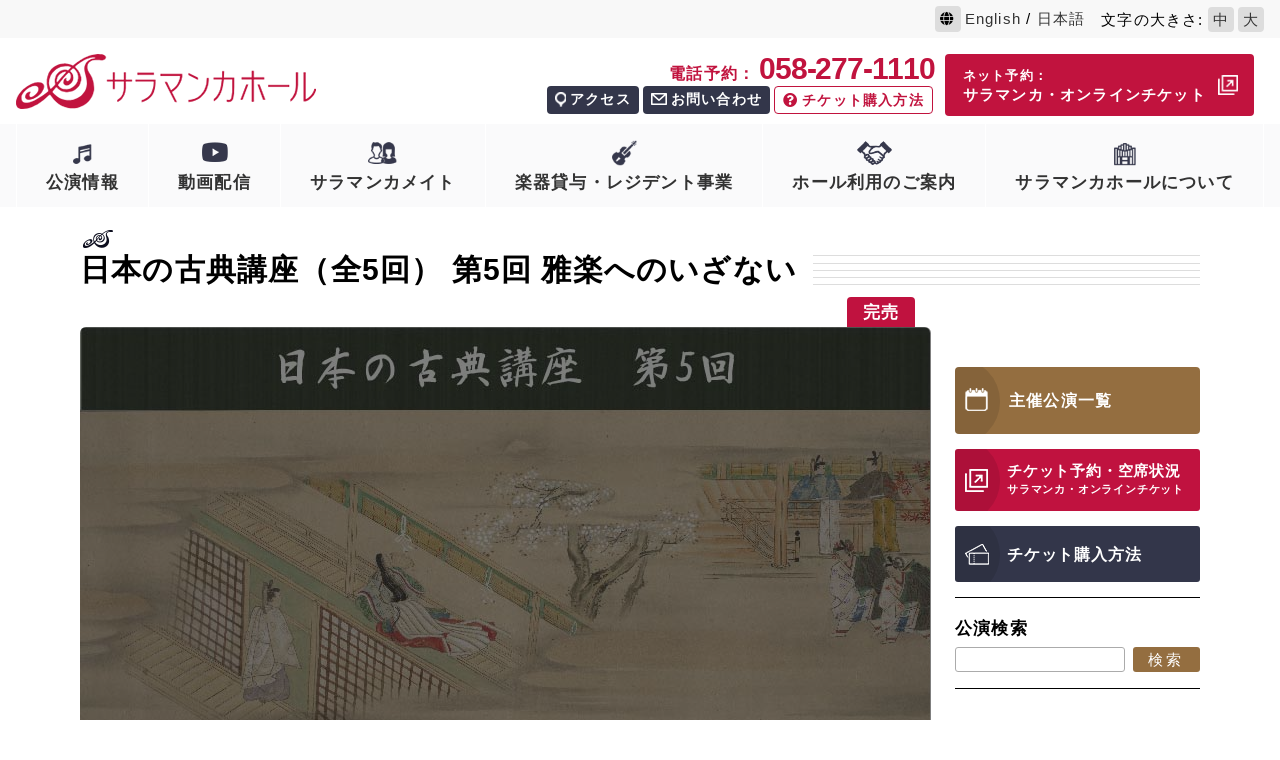

--- FILE ---
content_type: text/html; charset=UTF-8
request_url: https://salamanca.gifu-fureai.jp/5371/
body_size: 11000
content:
<!DOCTYPE html>
<!--[if lt IE 7]><html class="no-js lt-ie9 lt-ie8 lt-ie7" lang="ja"><![endif]-->
<!--[if IE 7]><html class="no-js lt-ie9 lt-ie8" lang="ja"><![endif]-->
<!--[if IE 8]><html class="no-js lt-ie9" lang="ja"><![endif]-->
<!--[if gt IE 8]><!-->
<html class="no-js" lang="ja"><!--<![endif]-->

<head>
  <meta charset="UTF-8">
  <meta http-equiv="X-UA-Compatible" content="IE=edge,chrome=1">
  <script>
    if (navigator.userAgent.match(/(iPhone|Android.*Mobile)/)) {
      document.write('<meta name="viewport" content="width=device-width,initial-scale=1.0,minimum-scale=1.0,maximum-scale=2.0,user-scalable=1">');
    } else {
      document.write('<meta name="viewport" content="width=1300,maximum-scale=2.0,user-scalable=1">');
    };
  </script>
  <!-- <meta name="viewport" content="width=device-width,initial-scale=1.0,minimum-scale=1.0,maximum-scale=1.0,user-scalable=0"> -->
  <meta name="format-detection" content="telephone=no">
  <meta name="google-site-verification" content="PSzCyKm2zWP5S-Ef57sjhpZ2xKfDFrRohtsP6gsBtCs" />
      <title>日本の古典講座（全5回） 第5回 雅楽へのいざない ｜サラマンカホール シリーズ日本の古典, 雅楽, 音楽講座</title>
      <meta name='robots' content='index, follow, max-image-preview:large, max-snippet:-1, max-video-preview:-1' />

	<!-- This site is optimized with the Yoast SEO plugin v19.8 - https://yoast.com/wordpress/plugins/seo/ -->
	<link rel="canonical" href="https://salamanca.gifu-fureai.jp/5371/" />
	<meta property="og:locale" content="ja_JP" />
	<meta property="og:type" content="article" />
	<meta property="og:title" content="日本の古典講座（全5回） 第5回 雅楽へのいざない ｜サラマンカホール シリーズ日本の古典, 雅楽, 音楽講座" />
	<meta property="og:description" content="会場／サラマンカホール 定員／30 名 講師／東野珠実(笙) 主催／サラマンカホール ご来場の皆様へ新型コロナウイルス感染症対策へのご協力のお願い 会場内では常時マスクを着用してください。マスク未着用の方はご入場いただけ [&hellip;]" />
	<meta property="og:url" content="https://salamanca.gifu-fureai.jp/5371/" />
	<meta property="og:site_name" content="サラマンカホール" />
	<meta property="article:published_time" content="2020-03-26T02:51:07+00:00" />
	<meta property="article:modified_time" content="2021-02-08T08:19:04+00:00" />
	<meta property="og:image" content="https://salamanca.gifu-fureai.jp/wp/wp-content/uploads/2020/03/850x510-20201003-nippon_no_koten_kouza-05.jpg" />
	<meta property="og:image:width" content="850" />
	<meta property="og:image:height" content="510" />
	<meta property="og:image:type" content="image/jpeg" />
	<meta name="author" content="サラマンカホール 小島" />
	<script type="application/ld+json" class="yoast-schema-graph">{"@context":"https://schema.org","@graph":[{"@type":"WebPage","@id":"https://salamanca.gifu-fureai.jp/5371/","url":"https://salamanca.gifu-fureai.jp/5371/","name":"日本の古典講座（全5回） 第5回 雅楽へのいざない ｜サラマンカホール シリーズ日本の古典, 雅楽, 音楽講座","isPartOf":{"@id":"https://salamanca.gifu-fureai.jp/#website"},"primaryImageOfPage":{"@id":"https://salamanca.gifu-fureai.jp/5371/#primaryimage"},"image":{"@id":"https://salamanca.gifu-fureai.jp/5371/#primaryimage"},"thumbnailUrl":"/wp/wp-content/uploads/2020/03/850x510-20201003-nippon_no_koten_kouza-05.jpg","datePublished":"2020-03-26T02:51:07+00:00","dateModified":"2021-02-08T08:19:04+00:00","author":{"@id":"https://salamanca.gifu-fureai.jp/#/schema/person/8ab03e16ccf22392418ea16053b9b1fc"},"breadcrumb":{"@id":"https://salamanca.gifu-fureai.jp/5371/#breadcrumb"},"inLanguage":"ja","potentialAction":[{"@type":"ReadAction","target":["https://salamanca.gifu-fureai.jp/5371/"]}]},{"@type":"ImageObject","inLanguage":"ja","@id":"https://salamanca.gifu-fureai.jp/5371/#primaryimage","url":"/wp/wp-content/uploads/2020/03/850x510-20201003-nippon_no_koten_kouza-05.jpg","contentUrl":"/wp/wp-content/uploads/2020/03/850x510-20201003-nippon_no_koten_kouza-05.jpg","width":850,"height":510},{"@type":"BreadcrumbList","@id":"https://salamanca.gifu-fureai.jp/5371/#breadcrumb","itemListElement":[{"@type":"ListItem","position":1,"name":"ホーム","item":"https://salamanca.gifu-fureai.jp/"},{"@type":"ListItem","position":2,"name":"日本の古典講座（全5回） 第5回 雅楽へのいざない"}]},{"@type":"WebSite","@id":"https://salamanca.gifu-fureai.jp/#website","url":"https://salamanca.gifu-fureai.jp/","name":"サラマンカホール","description":"","potentialAction":[{"@type":"SearchAction","target":{"@type":"EntryPoint","urlTemplate":"https://salamanca.gifu-fureai.jp/?s={search_term_string}"},"query-input":"required name=search_term_string"}],"inLanguage":"ja"},{"@type":"Person","@id":"https://salamanca.gifu-fureai.jp/#/schema/person/8ab03e16ccf22392418ea16053b9b1fc","name":"サラマンカホール 小島","image":{"@type":"ImageObject","inLanguage":"ja","@id":"https://salamanca.gifu-fureai.jp/#/schema/person/image/","url":"https://secure.gravatar.com/avatar/290aac54769b22848ef4c2ed84c7e4b9?s=96&d=mm&r=g","contentUrl":"https://secure.gravatar.com/avatar/290aac54769b22848ef4c2ed84c7e4b9?s=96&d=mm&r=g","caption":"サラマンカホール 小島"}}]}</script>
	<!-- / Yoast SEO plugin. -->


<link rel='dns-prefetch' href='//s.w.org' />
<link rel='stylesheet' id='sbi_styles-css'  href='https://salamanca.gifu-fureai.jp/wp/wp-content/plugins/instagram-feed/css/sbi-styles.min.css?ver=6.8.0' type='text/css' media='all' />
<link rel='stylesheet' id='wp-block-library-css'  href='https://salamanca.gifu-fureai.jp/wp/wp-includes/css/dist/block-library/style.min.css?ver=6.0.11' type='text/css' media='all' />
<style id='global-styles-inline-css' type='text/css'>
body{--wp--preset--color--black: #000000;--wp--preset--color--cyan-bluish-gray: #abb8c3;--wp--preset--color--white: #ffffff;--wp--preset--color--pale-pink: #f78da7;--wp--preset--color--vivid-red: #cf2e2e;--wp--preset--color--luminous-vivid-orange: #ff6900;--wp--preset--color--luminous-vivid-amber: #fcb900;--wp--preset--color--light-green-cyan: #7bdcb5;--wp--preset--color--vivid-green-cyan: #00d084;--wp--preset--color--pale-cyan-blue: #8ed1fc;--wp--preset--color--vivid-cyan-blue: #0693e3;--wp--preset--color--vivid-purple: #9b51e0;--wp--preset--gradient--vivid-cyan-blue-to-vivid-purple: linear-gradient(135deg,rgba(6,147,227,1) 0%,rgb(155,81,224) 100%);--wp--preset--gradient--light-green-cyan-to-vivid-green-cyan: linear-gradient(135deg,rgb(122,220,180) 0%,rgb(0,208,130) 100%);--wp--preset--gradient--luminous-vivid-amber-to-luminous-vivid-orange: linear-gradient(135deg,rgba(252,185,0,1) 0%,rgba(255,105,0,1) 100%);--wp--preset--gradient--luminous-vivid-orange-to-vivid-red: linear-gradient(135deg,rgba(255,105,0,1) 0%,rgb(207,46,46) 100%);--wp--preset--gradient--very-light-gray-to-cyan-bluish-gray: linear-gradient(135deg,rgb(238,238,238) 0%,rgb(169,184,195) 100%);--wp--preset--gradient--cool-to-warm-spectrum: linear-gradient(135deg,rgb(74,234,220) 0%,rgb(151,120,209) 20%,rgb(207,42,186) 40%,rgb(238,44,130) 60%,rgb(251,105,98) 80%,rgb(254,248,76) 100%);--wp--preset--gradient--blush-light-purple: linear-gradient(135deg,rgb(255,206,236) 0%,rgb(152,150,240) 100%);--wp--preset--gradient--blush-bordeaux: linear-gradient(135deg,rgb(254,205,165) 0%,rgb(254,45,45) 50%,rgb(107,0,62) 100%);--wp--preset--gradient--luminous-dusk: linear-gradient(135deg,rgb(255,203,112) 0%,rgb(199,81,192) 50%,rgb(65,88,208) 100%);--wp--preset--gradient--pale-ocean: linear-gradient(135deg,rgb(255,245,203) 0%,rgb(182,227,212) 50%,rgb(51,167,181) 100%);--wp--preset--gradient--electric-grass: linear-gradient(135deg,rgb(202,248,128) 0%,rgb(113,206,126) 100%);--wp--preset--gradient--midnight: linear-gradient(135deg,rgb(2,3,129) 0%,rgb(40,116,252) 100%);--wp--preset--duotone--dark-grayscale: url('#wp-duotone-dark-grayscale');--wp--preset--duotone--grayscale: url('#wp-duotone-grayscale');--wp--preset--duotone--purple-yellow: url('#wp-duotone-purple-yellow');--wp--preset--duotone--blue-red: url('#wp-duotone-blue-red');--wp--preset--duotone--midnight: url('#wp-duotone-midnight');--wp--preset--duotone--magenta-yellow: url('#wp-duotone-magenta-yellow');--wp--preset--duotone--purple-green: url('#wp-duotone-purple-green');--wp--preset--duotone--blue-orange: url('#wp-duotone-blue-orange');--wp--preset--font-size--small: 13px;--wp--preset--font-size--medium: 20px;--wp--preset--font-size--large: 36px;--wp--preset--font-size--x-large: 42px;}.has-black-color{color: var(--wp--preset--color--black) !important;}.has-cyan-bluish-gray-color{color: var(--wp--preset--color--cyan-bluish-gray) !important;}.has-white-color{color: var(--wp--preset--color--white) !important;}.has-pale-pink-color{color: var(--wp--preset--color--pale-pink) !important;}.has-vivid-red-color{color: var(--wp--preset--color--vivid-red) !important;}.has-luminous-vivid-orange-color{color: var(--wp--preset--color--luminous-vivid-orange) !important;}.has-luminous-vivid-amber-color{color: var(--wp--preset--color--luminous-vivid-amber) !important;}.has-light-green-cyan-color{color: var(--wp--preset--color--light-green-cyan) !important;}.has-vivid-green-cyan-color{color: var(--wp--preset--color--vivid-green-cyan) !important;}.has-pale-cyan-blue-color{color: var(--wp--preset--color--pale-cyan-blue) !important;}.has-vivid-cyan-blue-color{color: var(--wp--preset--color--vivid-cyan-blue) !important;}.has-vivid-purple-color{color: var(--wp--preset--color--vivid-purple) !important;}.has-black-background-color{background-color: var(--wp--preset--color--black) !important;}.has-cyan-bluish-gray-background-color{background-color: var(--wp--preset--color--cyan-bluish-gray) !important;}.has-white-background-color{background-color: var(--wp--preset--color--white) !important;}.has-pale-pink-background-color{background-color: var(--wp--preset--color--pale-pink) !important;}.has-vivid-red-background-color{background-color: var(--wp--preset--color--vivid-red) !important;}.has-luminous-vivid-orange-background-color{background-color: var(--wp--preset--color--luminous-vivid-orange) !important;}.has-luminous-vivid-amber-background-color{background-color: var(--wp--preset--color--luminous-vivid-amber) !important;}.has-light-green-cyan-background-color{background-color: var(--wp--preset--color--light-green-cyan) !important;}.has-vivid-green-cyan-background-color{background-color: var(--wp--preset--color--vivid-green-cyan) !important;}.has-pale-cyan-blue-background-color{background-color: var(--wp--preset--color--pale-cyan-blue) !important;}.has-vivid-cyan-blue-background-color{background-color: var(--wp--preset--color--vivid-cyan-blue) !important;}.has-vivid-purple-background-color{background-color: var(--wp--preset--color--vivid-purple) !important;}.has-black-border-color{border-color: var(--wp--preset--color--black) !important;}.has-cyan-bluish-gray-border-color{border-color: var(--wp--preset--color--cyan-bluish-gray) !important;}.has-white-border-color{border-color: var(--wp--preset--color--white) !important;}.has-pale-pink-border-color{border-color: var(--wp--preset--color--pale-pink) !important;}.has-vivid-red-border-color{border-color: var(--wp--preset--color--vivid-red) !important;}.has-luminous-vivid-orange-border-color{border-color: var(--wp--preset--color--luminous-vivid-orange) !important;}.has-luminous-vivid-amber-border-color{border-color: var(--wp--preset--color--luminous-vivid-amber) !important;}.has-light-green-cyan-border-color{border-color: var(--wp--preset--color--light-green-cyan) !important;}.has-vivid-green-cyan-border-color{border-color: var(--wp--preset--color--vivid-green-cyan) !important;}.has-pale-cyan-blue-border-color{border-color: var(--wp--preset--color--pale-cyan-blue) !important;}.has-vivid-cyan-blue-border-color{border-color: var(--wp--preset--color--vivid-cyan-blue) !important;}.has-vivid-purple-border-color{border-color: var(--wp--preset--color--vivid-purple) !important;}.has-vivid-cyan-blue-to-vivid-purple-gradient-background{background: var(--wp--preset--gradient--vivid-cyan-blue-to-vivid-purple) !important;}.has-light-green-cyan-to-vivid-green-cyan-gradient-background{background: var(--wp--preset--gradient--light-green-cyan-to-vivid-green-cyan) !important;}.has-luminous-vivid-amber-to-luminous-vivid-orange-gradient-background{background: var(--wp--preset--gradient--luminous-vivid-amber-to-luminous-vivid-orange) !important;}.has-luminous-vivid-orange-to-vivid-red-gradient-background{background: var(--wp--preset--gradient--luminous-vivid-orange-to-vivid-red) !important;}.has-very-light-gray-to-cyan-bluish-gray-gradient-background{background: var(--wp--preset--gradient--very-light-gray-to-cyan-bluish-gray) !important;}.has-cool-to-warm-spectrum-gradient-background{background: var(--wp--preset--gradient--cool-to-warm-spectrum) !important;}.has-blush-light-purple-gradient-background{background: var(--wp--preset--gradient--blush-light-purple) !important;}.has-blush-bordeaux-gradient-background{background: var(--wp--preset--gradient--blush-bordeaux) !important;}.has-luminous-dusk-gradient-background{background: var(--wp--preset--gradient--luminous-dusk) !important;}.has-pale-ocean-gradient-background{background: var(--wp--preset--gradient--pale-ocean) !important;}.has-electric-grass-gradient-background{background: var(--wp--preset--gradient--electric-grass) !important;}.has-midnight-gradient-background{background: var(--wp--preset--gradient--midnight) !important;}.has-small-font-size{font-size: var(--wp--preset--font-size--small) !important;}.has-medium-font-size{font-size: var(--wp--preset--font-size--medium) !important;}.has-large-font-size{font-size: var(--wp--preset--font-size--large) !important;}.has-x-large-font-size{font-size: var(--wp--preset--font-size--x-large) !important;}
</style>
<link rel='stylesheet' id='catcalendarajax_css-css'  href='https://salamanca.gifu-fureai.jp/wp/wp-content/plugins/cat_calendar_ajax/cat_calendar_ajax.css?ver=6.0.11' type='text/css' media='all' />
  <script type="text/javascript" >
    function add_id(){
      $get_text = $('#cat_calendar caption').text()
      ym_arr = $get_text.split("月");
      ym = ym_arr[0].split("年");
      $('.calendar-post').each(function(){
        $t_id = $('.t-id',this).text();
        $img_src = $('.img-src',this).text();
        $('.i-date',this).each(function(){
          $i_y = $('.i-y',this).text();
          $i_m = $('.i-m',this).text();
          $i_d = $('.i-d',this).text();
          $permalink = $('.permalink',this).text();
          $type = $('.post_type',this).text();
          if(ym[0] == $i_y && ym[1] == $i_m){
            $('#cat_calendar td').each(function(){
              $this_day = $(this).text();
              if($this_day == $i_d){
                $(this).attr('data-img',$img_src);
                $(this).attr('data-id','id-'+$t_id);
                $(this).prepend('<a href="'+$permalink+'" class="event-link"></a>');
                if($type == 'main'){
                  $(this).addClass('id-'+$t_id+' event-post event-day');
                }else{
                  $(this).addClass('id-'+$t_id+' event-post other-event-day');
                }
              }
            });
          }
        })
      });
    }

    function other_hide(){
      //同じものがなければエリア自体非表示
      $other_post_num = $('.other-post-event-item.active').length;
      if($other_post_num == 0){
        $('.calendar-other-post').addClass('hide');
      }else{
        $('.calendar-other-post').removeClass('hide');
      }
    }

    function hover_calendar(){
      $('.event-post').hover(
      function(){
         //hoverした日のイベントを表示
        $e_date = $(this).find('.calendar-num').html();
        function addZero(num){
          if(num < 10){
            num = '0' + num;
          }
          return num;
        };
        $e_date = addZero($e_date);
        $month = $('.month-btn.current a').html();
        $month = $month.split("月");
        $e_class = 'date-'+$month[0]+$e_date;
        console.log($e_class);
        $('.other-post-event-item').removeClass('active');
        $('.'+$e_class).addClass('active');

        $src = $(this).data("img");
        $('.calendar-post').removeClass('active');
        $('.calendar-post .img-area').empty();
        $get_class = $(this).data("id");
        $('.calendar-post.'+$get_class).addClass('active');
        if($src){
          $('.calendar-post.'+$get_class+' .img-area').html('<img src="'+$src+'" alt="公演イメージ">');
        }else{
          $('.calendar-post.'+$get_class+' .img-area').html('');
        }

        //同じタイトルのものは非表示
        $active_post_ttl = $('.calendar-post.active .calendar-post-ttl a').html();
        $('.other-post-event-item.active').each(function(){
          $this_ttl = $('a',this).html();
          if($active_post_ttl == $this_ttl){
            $(this).removeClass('active');
          }
        });

        //同じものがなければエリア自体非表示
        other_hide();
      })
    }
    function rewrite_ttl(){
      $text = $('#wp-catcalendarajax caption').text();
      $('.calendar-month .calendar-ttl').text($text);
    }

    function sendAjaxRequests(cat,month,year)
    {
      var ajaxurl = 'https://salamanca.gifu-fureai.jp/wp/wp-admin/admin-ajax.php';
      jQuery(document).ready(function($) {
        var data = {
          action: 'movemonth',
          pCategory: cat,
          pMonth: month,
          pYear: year,
        };
        jQuery.post(ajaxurl,
          data,
          function(response) {
            jQuery("#cat_calendar").html(response);
            other_hide();
            add_id();
            hover_calendar();
            rewrite_ttl();
          }
        );
      });

    }

  </script>
<script type='text/javascript' src='https://salamanca.gifu-fureai.jp/wp/wp-includes/js/jquery/jquery.min.js?ver=3.6.0' id='jquery-core-js'></script>
<script type='text/javascript' src='https://salamanca.gifu-fureai.jp/wp/wp-includes/js/jquery/jquery-migrate.min.js?ver=3.3.2' id='jquery-migrate-js'></script>
<link rel="https://api.w.org/" href="https://salamanca.gifu-fureai.jp/wp-json/" /><link rel="alternate" type="application/json" href="https://salamanca.gifu-fureai.jp/wp-json/wp/v2/posts/5371" /><link rel='shortlink' href='https://salamanca.gifu-fureai.jp/?p=5371' />
<link rel="alternate" type="application/json+oembed" href="https://salamanca.gifu-fureai.jp/wp-json/oembed/1.0/embed?url=https%3A%2F%2Fsalamanca.gifu-fureai.jp%2F5371%2F" />
<link rel="alternate" type="text/xml+oembed" href="https://salamanca.gifu-fureai.jp/wp-json/oembed/1.0/embed?url=https%3A%2F%2Fsalamanca.gifu-fureai.jp%2F5371%2F&#038;format=xml" />
  <link rel="shortcut icon" href="/wp/wp-content/themes/favicon.ico">
  <link rel="stylesheet" href="https://use.fontawesome.com/releases/v5.0.13/css/all.css" integrity="sha384-DNOHZ68U8hZfKXOrtjWvjxusGo9WQnrNx2sqG0tfsghAvtVlRW3tvkXWZh58N9jp" crossorigin="anonymous">
  <link rel="stylesheet" href="https://salamanca.gifu-fureai.jp/wp/wp-content/themes/original_theme/css/colorbox.css">
  <link rel="stylesheet" href="https://salamanca.gifu-fureai.jp/wp/wp-content/themes/original_theme/css/swiper.css">
  <link rel="stylesheet" href="https://salamanca.gifu-fureai.jp/wp/wp-content/themes/original_theme/css/reset.css">
  <link rel="stylesheet" href="https://salamanca.gifu-fureai.jp/wp/wp-content/themes/original_theme/css/iziModal.css">
  <link href="https://fonts.googleapis.com/css?family=Mr+De+Haviland" rel="stylesheet">
  <link rel="stylesheet" href="https://salamanca.gifu-fureai.jp/wp/wp-content/themes/original_theme/css/loops.css">
  <link rel="stylesheet" href="https://salamanca.gifu-fureai.jp/wp/wp-content/themes/original_theme/css/mce.css">
  <link rel="stylesheet" href="https://salamanca.gifu-fureai.jp/wp/wp-content/themes/original_theme/css/main.css">
  <link rel="stylesheet" media="print" href="https://salamanca.gifu-fureai.jp/wp/wp-content/themes/original_theme/css/print.css">
  <link rel="stylesheet" href="https://salamanca.gifu-fureai.jp/wp/wp-content/themes/original_theme/style.css">
  <script src="//ajax.googleapis.com/ajax/libs/jquery/1.11.2/jquery.min.js"></script>
  <script type="text/javascript" src="/wp/wp-content/themes/original_theme/js/jquery.cookie.js"></script>
  <script>
    $(function() {
      if ($.cookie("size")) {
        $("body").css({
          'font-size': '16px'
        });
      }
      $("#font-change-big").click(function() {
        $("body").css({
          'font-size': '16px'
        });
        console.log($.cookie("size"));
        $.cookie("size", "big", {
          expires: 7,
          path: "/"
        });
      });
      $("#font-change-normal").click(function() {
        $("body").css({
          'font-size': '15px'
        });
        $.removeCookie("size", {
          path: "/"
        });
      });
    });
  </script>

  
</head>


<body class="under id5371"  id="top">

  
            <div class="head_on">
        <div class="inner flex flex-end align-center">
          <p class="language-change"><i class="fa fa-globe"></i><a href="/english/">English</a> / <a href="/">日本語</a></p>
          <div class="font-change-list">
            文字<span class="big-pc-only">の大きさ</span>:<a href="javascript:void(0)" class="font-change-btn" id="font-change-normal">中</a><a href="javascript:void(0)" class="font-change-btn" id="font-change-big">大</a>
          </div>
        </div>
      </div>
      
          <header class="clearfix">
      <div class="header-top clearfix">
        <div class="inner clearfix">
          <!-- start .head-wrap -->
                      <h1 class="header-logo fltLft"><a href="/"><img src="/wp/wp-content/themes/original_theme/images/common/logo.png" alt="サラマンカホール｜岐阜県岐阜市"></a></h1>
                                  <!-- end .head-wrap -->

          <div class="header-btnarea fltRgt clearfix">
                        <div class="header-btn-all">
              <div class="header-btn-list">
                <p class="tel sp-none">
                  <a href="tel:0582771110" onclick="ga('send', 'event', 'sp', 'tel');"><small>電話予約：</small><span>058-277-1110</span></a>
                </p>
                <ul class="flex">
                  <li class="header-btn-item"><a href="/access" class="header-btn-link"><img class="img" src="/wp/wp-content/themes/original_theme/images/common/icon_access.png" alt="アクセスアイコン" width="11" height="15">アクセス</a></li>
                  <li class="header-btn-item"><a href="/contact" class="header-btn-link"><img class="img" src="/wp/wp-content/themes/original_theme/images/common/icon_contact.png" alt="お問い合わせアイコン" width="16" height="12">お問い合わせ</a></li>
                  <li class="header-btn-item sp-none"><a href="/ticket" class="header-btn-link"><i class="fa fa-question-circle"></i>チケット購入方法</a></li>
                </ul>
              </div>
              <ul class="header-btn-list other">
                <li class="header-btn-item">
                                      <a href="https://p-ticket.jp/salamanca/" class="header-btn-link " target="_blank">
                      <small>ネット予約：</small><br>
                      サラマンカ・オンラインチケット<img src="/wp/wp-content/themes/original_theme/images/common/icon_outlink.png" alt="オンラインチケットアイコン">
                    </a>
                                  </li>
                              </ul>
            </div>
          </div>
        </div>
      </div>
      <nav class="gnav" id="gnav">
        <div class="inner">
          <h1 class="header-logo"><a href="/"><img src="/wp/wp-content/themes/original_theme/images/common/logo.png" alt="サラマンカホール｜岐阜県岐阜市"></a></h1>
          <div class="fix_online">
            <a href="https://p-ticket.jp/salamanca/" target="_blank">
              <small>ネット予約：</small><br>
              サラマンカ・オンラインチケット<img src="/wp/wp-content/themes/original_theme/images/common/icon_outlink.png" alt="オンラインチケットアイコン">
            </a>
          </div>
          <div class="gnav-btn"></div>
          <div class="gnav-btn-close"></div>
          <ul class="gnav-list clearfix flex flex-between">
            <li class="gnav-item open">
              <span class="gnav-cont">
                <a href="/program/" class="gnav-link">
                  <img src="/wp/wp-content/themes/original_theme/images/common/icon_program.png" alt="公演情報アイコン" class="gnav-img">
                  公演情報
                </a>
              </span>
              <div class="gnav-child-open"></div>
              <div class="gnav-child">
                <ul class="gnav-child-list">
                  <li class="gnav-child-item"><a class="gnav-child-link" href="/program/">サラマンカホール主催公演</a></li>
                  <li class="gnav-child-item"><a class="gnav-child-link" href="/schedule/">全公演カレンダー</a></li>
                </ul>
              </div>
            </li>
            <li class="gnav-item">
              <span class="gnav-cont">
                <a href="/movie/" class="gnav-link">
                  <img src="/wp/wp-content/themes/original_theme/images/common/icon_movie.png" alt="動画配信アイコン" class="gnav-img">
                  動画配信
                </a>
              </span>
              <div class="gnav-child-open"></div>
              <div class="gnav-child">
                <ul class="gnav-child-list">
                  <li class="gnav-child-item"><a class="gnav-child-link" href="/movie/%e3%83%9b%e3%83%bc%e3%83%ab%e7%b4%b9%e4%bb%8b">ホール紹介</a></li><li class="gnav-child-item"><a class="gnav-child-link" href="/movie/ousyuutokuhaindayori">欧州特派員だより</a></li><li class="gnav-child-item"><a class="gnav-child-link" href="/movie/digital-salamancahall">デジタル・サラマンカホール</a></li><li class="gnav-child-item"><a class="gnav-child-link" href="/movie/archive">公演アーカイブ</a></li><li class="gnav-child-item"><a class="gnav-child-link" href="/movie/stroan">STROAN</a></li><li class="gnav-child-item"><a class="gnav-child-link" href="/movie/pv">PV</a></li>                </ul>
              </div>
            </li>
            <li class="gnav-item">
              <span class="gnav-cont">
                <a href="/mate/" class="gnav-link">
                  <img src="/wp/wp-content/themes/original_theme/images/common/icon_mate.png" alt="サラマンカメイトアイコン" class="gnav-img">
                  サラマンカメイト
                </a>
              </span>
              <div class="gnav-child-open"></div>
              <div class="gnav-child">
                <ul class="gnav-child-list">
                  <li class="gnav-child-item"><a class="gnav-child-link" href="/mate/#anchor-section-01">サラマンカメイトとは</a></li>
                  <li class="gnav-child-item"><a class="gnav-child-link" href="/mate/#anchor-section-02">会員特典</a></li>
                  <li class="gnav-child-item"><a class="gnav-child-link" href="/mate/#anchor-section-03">お申込方法・会費</a></li>
                  <li class="gnav-child-item"><a class="gnav-child-link" href="/mate/kiyaku/">会員規約</a></li>
                </ul>
              </div>
            </li>
            <li class="gnav-item">
              <span class="gnav-cont">
                <a href="/resident/" class="gnav-link">
                  <img src="/wp/wp-content/themes/original_theme/images/common/icon_resident.png" alt="楽器貸与・レジデント事業アイコンアイコン" class="gnav-img">
                  楽器貸与・レジデント事業
                </a>
              </span>
              <div class="gnav-child-open"></div>
              <div class="gnav-child">
                <ul class="gnav-child-list">
                  <li class="gnav-child-item"><a class="gnav-child-link" href="/resident/#anchor-section-01">楽器貸与</a></li>
                  <li class="gnav-child-item"><a class="gnav-child-link" href="/resident/#anchor-section-02">少年少女合唱団</a></li>
                  <li class="gnav-child-item"><a class="gnav-child-link" href="/resident/#anchor-section-03">レジデント</a></li>
                </ul>
              </div>
            </li>
            <li class="gnav-item">
              <span class="gnav-cont">
                <a href="/rentalhall/" class="gnav-link">
                  <img src="/wp/wp-content/themes/original_theme/images/common/icon_rentalhall.png" alt="ホール利用のご案内アイコン" class="gnav-img">
                  ホール利用のご案内
                </a>
              </span>
              <div class="gnav-child-open"></div>
              <div class="gnav-child">
                <ul class="gnav-child-list">
                  <li class="gnav-child-item"><a class="gnav-child-link" href="/rentalhall/">ホール利用のご案内</a></li>
                  <li class="gnav-child-item"><a class="gnav-child-link" href="/rentalhall/#anchor-section-02">ホール図面・備品一覧</a></li>
                </ul>
              </div>
            </li>
            <li class="gnav-item">
              <span class="gnav-cont">
                <a href="/information/" class="gnav-link">
                  <img src="/wp/wp-content/themes/original_theme/images/common/icon_information.png" alt="サラマンカホールについてアイコン" class="gnav-img">
                  サラマンカホールについて
                </a>
              </span>
              <div class="gnav-child-open"></div>
              <div class="gnav-child">
                <ul class="gnav-child-list">
                  <li class="gnav-child-item"><a class="gnav-child-link smooth" href="/information/#anchor-section-01">サラマンカホールの由来</a></li>
                  <li class="gnav-child-item"><a class="gnav-child-link smooth" href="/information/#anchor-section-02">サラマンカホールの特徴</a></li>
                  <li class="gnav-child-item"><a class="gnav-child-link smooth" href="/information/#anchor-section-03">オルガンについて</a></li>
                  <li class="gnav-child-item"><a class="gnav-child-link smooth" href="/information/#anchor-section-04">事業案内</a></li>
                </ul>
              </div>
            </li>
          </ul>
        </div>
      </nav>
    </header>
    
  
  <div class="container">
    <div class="inner-mini">
      <h2 class="content-ttl line">
        <span class="content-ttl-text">日本の古典講座（全5回） 第5回 雅楽へのいざない</span>
                  <span class="series">
            <img src="/wp/wp-content/uploads/2018/12/salamanca_other.png" alt="その他" width="30" height="18" srcset="/wp/wp-content/uploads/2018/12/salamanca_other.png 1x,/wp/wp-content/uploads/2018/12/salamanca_other-sp.png 2x">          </span>
              </h2>
      <div class="flex flex-wrap flex-j-between">
        <div class="main-content">
          <div class="default-post-td single">
            <div class="status">
              <div class="post-status fltLft">完売</div>            </div>
                                                                                      <div class="exceed_event"><img src="/wp/wp-content/uploads/2020/03/850x510-20201003-nippon_no_koten_kouza-05.jpg" alt="日本の古典講座（全5回） 第5回 雅楽へのいざない" class="default-post-td-img"><span class="exceed_event_txt">この公演は終了しております</span></div>
                                                      <ul class="sns_share">
              <li><a class="fb btn" href="https://www.facebook.com/share.php?u=http://salamanca.gifu-fureai.jp/5371/" onclick="window.open(this.href, 'FBwindow', 'width=650, height=450, menubar=no, toolbar=no, scrollbars=yes'); return false;"><i class="fab fa-facebook-f"></i> Facebookでシェア</a></li>
              <li><a class="twitter btn" href="https://twitter.com/share?url=https://salamanca.gifu-fureai.jp/5371/&text=日本の古典講座（全5回） 第5回 雅楽へのいざない&hashtags=" target="_blank"><img src="/wp/wp-content/themes/original_theme/images/common/icon_white_x.png" width="14" height="16" alt="" loading="lazy" /><span class="txt"> Xでシェア</span></a></li>
              <li><a href="http://line.me/R/msg/text/?日本の古典講座（全5回） 第5回 雅楽へのいざない%0D%0Ahttps://salamanca.gifu-fureai.jp/5371/"><i class="fab fa-line"></i> LINEで送る</a></li>
              <li><a href="http://b.hatena.ne.jp/entry/https://salamanca.gifu-fureai.jp/5371/" class="hatena-bookmark-button" data-hatena-bookmark-layout="simple" title="日本の古典講座（全5回） 第5回 雅楽へのいざない"><img src="/wp/wp-content/themes/original_theme/images/common/hatena-bookmark-logotype.svg" alt="はてなブックマーク"></a></li>
            </ul>
            <div class="default-post-info mgnBtm40 clearfix">
              <table class="default-post-subtable fltLft">
                <tbody class="default-post-subtbody">
                                    <tr class="default-post-subtr">
                    <th class="default-post-subth">日時</th>
                    <td class="default-post-subtd date">
                      <p>2021年2月12日（金）&nbsp;13:30開場&nbsp;14:00開演</p>                                          </td>
                  </tr>
                                                        <tr class="default-post-subtr">
                      <th class="default-post-subth">チケット料金</th>
                      <td class="default-post-subtd">全自由席 500 円</td>
                    </tr>
                                                        <tr class="default-post-subtr">
                      <th class="default-post-subth">チケット情報</th>
                      <td class="default-post-subtd">【チケットのお求め】<br />
サラマンカホールチケットセンター 058-277-1110<br />
※発売日当日は、窓口9:00～、電話・ネット10:00～発売となります。</td>
                    </tr>
                                                        <tr class="default-post-subtr">
                      <th class="default-post-subth">発売日</th>
                      <td class="default-post-subtd">メイト・一般同時発売 ：2020.09/03［木］</td>
                    </tr>
                                                                          <tr class="default-post-subtr">
                      <th class="default-post-subth">問合せ先</th>
                      <td class="default-post-subtd">サラマンカホールチケットセンター 058-277-1110</td>
                    </tr>
                                  </tbody>
              </table>
                              <div class="flyer fltRgt">
                  <a href="/wp/wp-content/uploads/2020/03/e0c682ddafb6e4c4438a91c5557d3ce5.pdf" target="_blank">
                    <img src="/wp/wp-content/uploads/2020/03/e0c682ddafb6e4c4438a91c5557d3ce5-pdf-1-353x500.jpg" alt="日本の古典講座チラシ">
                  </a>
                </div>
                          </div>
            <div class="wysiwyg">
              <p>会場／サラマンカホール<br />
定員／30 名<br />
講師／東野珠実(笙)</p>
<p>主催／サラマンカホール</p>
<hr />
<style>
div.covid-19 { border: solid 2px #ff0000; border-radius: 1em; padding: 1em; margin-bottom: 2em; }<br />
.covid-19 h6 { margin-bottom: 0.5em; color: #ff0000; }<br />
.covid-19 ul { font-size: 75%; margin: 0px; padding:0px; padding-left: 1em; }<br />
.covid-19 li { margin: 0px; line-height: 120%; }<br />
.covid-19 img { margin: 0px; padding: 0px; }<br />
</style>
<div class="covid-19">
<h6>ご来場の皆様へ新型コロナウイルス感染症対策へのご協力のお願い</h6>
<p><img loading="lazy" class="alignnone wp-image-6991" src="/wp/wp-content/uploads/2020/10/89f71be6618ecd63236f6a332d58d305.png" alt="" width="86" height="84" /><img loading="lazy" class="alignnone wp-image-6990" src="/wp/wp-content/uploads/2020/10/028b03306e4e12e1538becaf26fb9095.png" alt="" width="86" height="84" /><img loading="lazy" class="alignnone wp-image-6989" src="/wp/wp-content/uploads/2020/10/0dd858ed44523a098ff2efb5b2b67dc2.png" alt="" width="86" height="84" /><img loading="lazy" class="alignnone wp-image-6988" src="/wp/wp-content/uploads/2020/10/61e93d30813fc64d26ca2ada3e01a11f.png" alt="" width="86" height="84" /><img loading="lazy" class="alignnone wp-image-6987" src="/wp/wp-content/uploads/2020/10/815ead40da570005211c9f79635514cd.png" alt="" width="84" height="84" /><img loading="lazy" class="alignnone wp-image-6986" src="/wp/wp-content/uploads/2020/10/df79c865939e9b11bd4d4c451391e001.png" alt="" width="86" height="84" /><img loading="lazy" class="alignnone wp-image-6985" src="/wp/wp-content/uploads/2020/10/b027123df95ea7cf56d3afcaf28808c3.png" alt="" width="84" height="84" /></p>
<ul>
<li>会場内では常時マスクを着用してください。マスク未着用の方はご入場いただけません。</li>
<li>こまめな手洗い、手指消毒、咳エチケットの励行をお願いします。</li>
<li>会場内では周囲の方との距離を１ｍ以上空け、密集を避けてください。</li>
<li>発熱や咳などの風邪症状等、体調のすぐれない方はご来場をお控えください。</li>
<li>入場時はサーマルカメラ等による検温を実施します。37.5℃以上の発熱がある方はご入場いただけません。またいつもより入場に時間を要しますので、当日は余裕を持ってご来場ください。</li>
<li>「岐阜県感染警戒 QR システム」への登録および、接触確認アプリ「COCOA」のインストールにご協力ください。</li>
<li>「ブラボー」などの掛け声や会場内での会話はお控えください。</li>
<li>出演者への花束・プレゼント等はお控えください。</li>
</ul>
</div>
            </div>
          </div>

        </div>
        <div id="side-column">
  <div class="side-content">
          <div class="side-section side-links">
        <ul class="side-links-list">
                      <li class="side-links-item">
              <a href="/program" class="program_btn">
                <h3 class="side-links-item-ttl"><img class="side-links-item-link-img btn-more-img" src="/wp/wp-content/themes/original_theme/images/common/icon_calendar.png" alt="主催公演一覧アイコン">主催公演一覧</h3>
              </a>
            </li>
                  </ul>
      </div>

      
      <div class="side-section side-links">
        <ul class="side-links-list">
          <li class="side-links-item red">
                      <a href="//p-ticket.jp/salamanca/" class="side-links-item-link btn-more-link default clearfix" target="_blank">
                        <img class="btn-more-img" src="/wp/wp-content/themes/original_theme/images/common/icon_outlink.png" alt="外部リンクアイコン">
              <div class="side-links-item-textarea">
                              <h3 class="side-links-item-ttl single">チケット予約・空席状況<br><small>サラマンカ・オンラインチケット</small></h3>
                            </div>
            </a>
          </li>
          <li class="side-links-item">
            <a href="/ticket" class="side-links-item-link btn-more-link default">
              <h3 class="side-links-item-ttl"><img class="side-links-item-link-img btn-more-img" src="/wp/wp-content/themes/original_theme/images/common/icon_ticket.png" alt="チケットアイコン">チケット購入方法</h3>
            </a>
          </li>
        </ul>
      </div>

      
      <div class="side-section side-search">
        <form method="get" action="https://salamanca.gifu-fureai.jp/" name="side-form" id="side-search-form">
          <fieldset class="side-search-field clearfix">
            <legend style="display: none;">公演検索</legend>
            <h3 class="side-search-ttl">公演検索</h3>
            <input type="text" class="side-search-input" name="s" id="s" value="" title="公演検索" />
            <input type="checkbox" name="date" value="1" id="date" checked="checked" title="日付" hidden>
            <input type="checkbox" name="status" value="1" id="status" checked="checked" title="ステータス" hidden>
            <div class="side-search-submit">
              <button type="submit" class="submit-btn">検索</button>
            </div>
          </fieldset>
        </form>
      </div>
    
    

  </div>
</div>      </div>
    </div>
  </div>

  <div class="foot-bnr-area">
    <div class="inner-mini">
      <ul class="foot-bnr-list clearfix">
        <li class="foot-bnr-item fltLft"><a href="/mate"><img src="/wp/wp-content/themes/original_theme/images/common/bnr_mate_mini.png" alt="サラマンカメイト 皆様のご入会を心よりお持ちしております。" width="360" height="115"></a></li>
        <li class="foot-bnr-item fltLft"><a href="//www.gifu-fureai.jp/" target="_blank"><img src="/wp/wp-content/themes/original_theme/images/common/bnr_fureai_mini.png" alt="OKBふれあい会館 皆様のご利用をお待ちしております。" width="360" height="95"></a></li>
        <li class="foot-bnr-item fltLft"><a href="https://yoyacool.e-harp.jp/gifu" target="_blank"><img src="/wp/wp-content/themes/original_theme/images/common/bnr_chicket_mini.png" alt="貸ホールの空室状況は岐阜県公共施設予約サービス" width="360" height="95"></a></li>
      </ul>
    </div>
  </div>

<footer id="footer" class="content">
  <div class="inner-mini clearfix">
    <div class="footer-logo">
      <img src="/wp/wp-content/themes/original_theme/images/common/logo_footer.png" alt="">
    </div>
    <div class="footer-links">
      <ul class="footer-links-list">
                <li class="footer-links-item"><a href="/" class="footer-links-link">トップページ</a></li>
                              <li class="footer-links-item"><a  class="footer-links-link" href="https://salamanca.gifu-fureai.jp/program/">主催公演情報</a></li>
                                        <li class="footer-links-item"><a  class="footer-links-link" href="https://salamanca.gifu-fureai.jp/information/">サラマンカホールについて</a></li>
                                        <li class="footer-links-item"><a  class="footer-links-link" href="https://salamanca.gifu-fureai.jp/resident/">楽器貸与・レジデント事業</a></li>
                                        <li class="footer-links-item"><a  class="footer-links-link" href="https://salamanca.gifu-fureai.jp/rentalhall/">ホール利用のご案内</a></li>
                                        <li class="footer-links-item"><a  class="footer-links-link" href="https://salamanca.gifu-fureai.jp/mate/">サラマンカメイト</a></li>
                                        <li class="footer-links-item"><a  class="footer-links-link" href="https://salamanca.gifu-fureai.jp/ticket/">チケット購入</a></li>
                                        <li class="footer-links-item"><a  class="footer-links-link" href="https://salamanca.gifu-fureai.jp/access/">アクセス</a></li>
                                        <li class="footer-links-item"><a  class="footer-links-link" href="https://salamanca.gifu-fureai.jp/contact/">お問い合わせ</a></li>
                                                                            <li class="footer-links-item"><a  class="footer-links-link" href="https://salamanca.gifu-fureai.jp/web-accessibility/">ウェブアクセシビリティ方針</a></li>
                                                                                                            <li class="footer-links-item"><a href="/news" class="footer-links-link">新着情報一覧</a></li>
                <li class="footer-links-item"><a href="//www.gifu-fureai.jp/" class="footer-links-link" target="_blank">OKBふれあい会館</a></li>
      </ul>
      <p class="footer-links-text">OKBふれあい会館・サラマンカホールは、指定管理者「<a href="//www.gifu-fureai.jp/kanri/" target="_blank">ふれあいファシリティズ</a>」が管理・運営しています。</p>
    </div>
  </div>
  <p class="copyright tCtr">
    <small>&copy;2017 Gifu Fureai Plaza All Rights Reserved.</small>
    <span class="pbl"><a href="https://leapy.jp/works/servicesite/salamancahall/" target="_blank"><img src="//leapy.jp/pbl/sp/pbl.png" alt="OKBふれあい会館・サラマンカホールの来客数増加を目的としたWebサイト制作実績（株式会社リーピー）"></a></span>
  </p>
</footer>

<script src="/wp/wp-content/themes/original_theme/js/main.js"></script>
<script src="/wp/wp-content/themes/original_theme/js/home.js"></script>


  <script>
    $(function(){
    w = $(window);
    function fix_head(){
      winTop = w.scrollTop();
      if (winTop >= 60) {
        $('header').addClass('fixed');
      } else {
        $('header').removeClass('fixed');
      }
    }
    w.on('scroll', fix_head);
  })
  </script>
  


<!-- facebook -->
<div id="fb-root"></div>
<script>(function(d, s, id) {
  var js, fjs = d.getElementsByTagName(s)[0];
  if (d.getElementById(id)) return;
  js = d.createElement(s); js.id = id;
  js.src = "//connect.facebook.net/ja_JP/sdk.js#xfbml=1&version=v2.8";
  fjs.parentNode.insertBefore(js, fjs);
}(document, 'script', 'facebook-jssdk'));</script>

<!-- twitter -->
<script>!function(d,s,id){var js,fjs=d.getElementsByTagName(s)[0],p=/^http:/.test(d.location)?'http':'https';if(!d.getElementById(id)){js=d.createElement(s);js.id=id;js.src=p+'://platform.twitter.com/widgets.js';fjs.parentNode.insertBefore(js,fjs);}}(document, 'script', 'twitter-wjs');</script>

<!-- pocket -->
<script type="text/javascript">!function(d,i){if(!d.getElementById(i)){var j=d.createElement("script");j.id=i;j.src="https://widgets.getpocket.com/v1/j/btn.js?v=1";var w=d.getElementById(i);d.body.appendChild(j);}}(document,"pocket-btn-js");</script>

<!-- hetena -->
<script type="text/javascript" src="//b.st-hatena.com/js/bookmark_button.js" charset="utf-8" async="async"></script>

<!-- Instagram Feed JS -->
<script type="text/javascript">
var sbiajaxurl = "https://salamanca.gifu-fureai.jp/wp/wp-admin/admin-ajax.php";
</script>

<script defer src="https://static.cloudflareinsights.com/beacon.min.js/vcd15cbe7772f49c399c6a5babf22c1241717689176015" integrity="sha512-ZpsOmlRQV6y907TI0dKBHq9Md29nnaEIPlkf84rnaERnq6zvWvPUqr2ft8M1aS28oN72PdrCzSjY4U6VaAw1EQ==" data-cf-beacon='{"version":"2024.11.0","token":"0cd4bda98ca244f5b76ef12244a672d8","r":1,"server_timing":{"name":{"cfCacheStatus":true,"cfEdge":true,"cfExtPri":true,"cfL4":true,"cfOrigin":true,"cfSpeedBrain":true},"location_startswith":null}}' crossorigin="anonymous"></script>
</body>
</html>


--- FILE ---
content_type: text/css
request_url: https://salamanca.gifu-fureai.jp/wp/wp-content/themes/original_theme/css/loops.css
body_size: 3400
content:
  /* native-lazyload ブラウザ対応 */
  _:-ms-lang(x)::-ms-backdrop, .no-js .native-lazyload-js-fallback {
    display: block !important;
  }
  :lang(x)+:-webkit-full-screen-document, .no-js .native-lazyload-js-fallback {
    display: block !important;
  }


/* ##############################################################################

    Loops モジュール

############################################################################## */
  .btn .icon-svg {
    position: absolute;
    top: 50%;
    display: block;
    transform: translateY(-50%);
    transition: all .4s ease-out;
  }
  .icon-new_tab {
    width: 14px;
    height: 14px;
  }
  .btn .icon-new_tab {
    right: 30px;
  }
  .icon-pdf {
    width: 27px;
    height: 12px;
  }
  .btn .icon-pdf {
    left: 15px;
  }
  .lps_sec {
    position: relative;
    min-height: 244px;
  }
  .lps_sec:nth-child(odd):not([style]) {
    background-image: url(../images/common/tex_gray.png);
  }
  .lps_sec-bg {
    position: absolute;
    top: 0;
    left: 0;
    z-index: 0;
    width: 100%;
    height: 100%;
    background-position: center;
  }

  @media screen and (max-width: 767px) {
    .btn .icon-new_tab {
      right: 24px;
    }
    .btn .icon-pdf {
      left: 12px;
    }
  }

/* ttl
********************************************** */
  .lps_sec > span.anchor {
    position: absolute;
    top: 0;
    left: 0;
    width: 100%;
    padding-top: 174px;
    margin-top: -174px;
    pointer-events: none;
  }
  .lps_sec .ttl-01,
  .lps_sec .ttl-02,
  .lps_sec .ttl-03 {
    position: relative;
  }
  .lps_sec .ttl-01 {
    text-align: center;
  }
  .lps_sec .ttl-02 {
    margin-bottom: 32px;
    font-size: 150%;
  }

/* lps_parts
********************************************** */
  .lps_parts {
    position: relative;
    z-index: 1;
  }
  .lps_parts .img-detail::before {
    padding-top: 66.666%;
  }
  .lps_parts + .ttl-02,
  .lps_parts--button + .ttl-02,
  .lps_parts--button + .lps_parts,
  .lps_parts + .lps_parts {
    margin-top: 60px;
  }
  .lps_parts--column + .lps_parts--column,
  .lps_parts + .lps_parts--button {
    margin-top: 40px;
  }
  .lps_parts iframe {
    width: 100%;
  }
  .lps_parts .text:not(:last-child) {
    margin-bottom: 24px;
  }
  .lps_parts--column .btn,
  .lps_parts--slide .btn {
    text-align: center;
  }
  .lps_parts--column .btn {
    margin-top: auto;
  }
  .lps_parts--column .btn a {
    margin-left: auto;
    margin-right: auto;
  }
  .lps_parts .mce-content-body:not(:last-child) {
    margin-bottom: 40px;
  }

  @media screen and (max-width: 767px) {
    .lps_parts .btn {
      text-align: center;
    }
    .lps_parts + .ttl-02,
    .lps_parts--button + .ttl-02,
    .lps_parts--button + .lps_parts,
    .lps_parts + .lps_parts {
      margin-top: 40px;
    }
    .lps_parts--column + .lps_parts--column,
    .lps_parts + .lps_parts--button {
      margin-top: 16px;
    }
    .lps_parts--column.column-2 .lps_parts--child.flex-sp-block .column_item,
    .lps_parts--column.column-3 .lps_parts--child.flex-sp-block .column_item,
    .lps_parts--column.column-4 .lps_parts--child.flex-sp-block .column_item {
      width: 100%;
      margin-right: 0;
    }
    .lps_parts .mce-content-body:not(:last-child) { margin-bottom: 16px; }
  }

/* lps_parts--column
********************************************** */
  .lps_parts--column:not(.column-1) + .lps_parts--column { margin-top: 24px; }
  .lps_parts--column .text {
    display: -webkit-flex;
    display: flex;
    -webkit-flex-direction: column;
    flex-direction: column;
  }
  .lps_parts--column .img + .text {
    padding-top: 24px;
  }
  .lps_parts--column .text.bg-wh {
    padding: 48px 56px;
    height: 100%;
  }
  .lps_parts--column.column-3 .text.bg-wh,
  .lps_parts--column.column-4 .text.bg-wh { padding: 24px; }
  .lps_parts--column:not(.column-1) table { width: 100%; }
  .lps_parts--column.column-1 .box { padding: 40px; }
  .lps_parts--column.column-3 .btn a,
  .lps_parts--column.column-4 .btn a { min-width: 100%; }

  @media screen and (max-width: 767px) {
    .lps_parts--column + .lps_parts--column,
    .lps_parts--column:not(.column-1) + .lps_parts--column { margin-top: 24px; }
    .lps_parts--column .lps_parts--child { display: block; }
    .lps_parts--column {
      width: 100%;
      max-width: 100%;
    }
    .lps_parts--column .column_item { width: 100%; }
    .lps_parts--column .column_item:not(:last-child) { margin-bottom: 24px; }
    .lps_parts--column.column-2 .lps_parts--child.flex-sp-block .column_item,
    .lps_parts--column.column-3 .lps_parts--child.flex-sp-block .column_item,
    .lps_parts--column.column-4 .lps_parts--child.flex-sp-block .column_item {
      width: 100%;
      margin-right: 0;
    }
    .lps_parts--column .column_item:not(:last-child) { margin-right: 0; }
    .lps_parts--column .text.bg-wh,
    .lps_parts--column.column-1 .box { padding: 24px; }
  }

/* lps_parts--img_text
********************************************** */
  .lps_parts--img_text .lps_parts--child {
    display: flex;
    justify-content: space-between;
  }
  .lps_parts--img_text .lps_parts--child.img_right { flex-direction: row-reverse; }
  .lps_parts--img_text .img_text--child { width: calc(50% - 40px); }
  .lps_parts--img_text .lps_parts--child.bg-wh .img_text--child { width: 50%; }
  .lps_parts--img_text .img_text--child:only-child,
  .lps_parts--img_text .lps_parts--child.bg-wh .img_text--child:only-child { width: 100%; }
  .lps_parts--img_text .lps_parts--child .img_text--img:only-child .img {
    display: table;
    margin-left: auto;
    margin-right: auto;
  }
  .lps_parts--img_text .img_text--child .img-detail {
    height: 100%;
    overflow: hidden;
  }
  .lps_parts--img_text .bg-wh .img_text--txt { padding: 40px; }
  .lps_parts--img_text .img_text--txt--inner {
    width: 100%;
  }
  .lps_parts--img_text .text { justify-content: flex-start; }
  .lps_parts--img_text .img_text--txt table { width: 100%; }
  .lps_parts--img_text .inner-lg .img_text--img {
    position: absolute;
    top: 0;
  }
  .lps_parts--img_text .inner-lg:not(.img_right) .img_text--img {
    left: 0;
  }
  .lps_parts--img_text .inner-lg.img_right .img_text--img {
    right: 0;
  }
  .lps_parts--img_text .inner-lg:not(.img_right) .img_text--txt {
    margin-left: auto;
  }
  .lps_parts--img_text .inner-lg.img_right .img_text--txt {
    margin-right: auto;
  }

  .lps_parts--img_text .img_text--child .ttl-03 {
    font-size: 150%;
    margin-bottom: 10px;
    color: #c0123f;
  }

  @media print, screen and (min-width: 768px) {
    .lps_parts--img_text .inner-lg .img_text--child {
      width: 45.83%; /* calc(50% - 80px) */
    }
    .lps_parts--img_text .inner-lg .img_text--img {
      height: 100%;
    }
    .lps_parts--img_text .inner-lg .img_text--txt {
      display: flex;
      align-items: center;
      min-height: 607.64px;
    }
    .lps_parts--img_text .inner-lg.bg-wh .img_text--txt {
      padding: 64px 80px;
    }
  }
  @media screen and (max-width: 767px) {
    .lps_parts--img_text .lps_parts--child { flex-direction: column !important; }
    .lps_parts--img_text .img_text--child,
    .lps_parts--img_text .lps_parts--child.bg-wh .img_text--child { width: 100%; }
    .lps_parts--img_text .img_text--img { margin-bottom: 24px; }
    .lps_parts--img_text .lps_parts--child.bg-wh .img_text--img { margin-bottom: 0; }
    .lps_parts--img_text .bg-wh .img_text--txt { padding: 24px; }
    .lps_parts--img_text .btn { text-align: center; }
    .lps_parts--img_text .inner-lg .img_text--txt {
      margin-right: auto;
    }
    .lps_parts--img_text .inner-lg.bg-wh .img_text--txt {
      padding-left: 0;
      padding-right: 0;
      padding-bottom: 40px;
    }
    .lps_parts--img_text.bg-wh + .bg-wh {
      margin-top: 0;
    }
    .lps_parts--img_text .inner-lg .img_text--img {
      position: relative;
    }
    .lps_parts--img_text .inner-lg .img_text--child .img-detail {
      width: 100vw;
      margin-left: calc(50% - 50vw);
    }
  }

/* lps_parts--slide
********************************************** */
  .lps_parts--slide .img img {
    display: inline-block;
  }
  .lps_parts--slide .img + .text {
    margin-top: 24px;
    padding-left: 24px;
    padding-right: 24px;
  }
  .lps_parts--slide .slick-list {
    margin-bottom: 32px;
    margin-left: -24px;
  }
  .lps_parts--slide .slick-slide {
    margin-left: 24px;
  }
  .lps_parts--slide .slick-arrow {
    position: absolute;
    top: 0;
    z-index: 1;
    display: flex;
    align-items: center;
    justify-content: center;
    width: 60px;
    height: 100%;
    text-decoration: none;
  }
  .lps_parts--slide .slick-prev { left: -60px; }
  .lps_parts--slide .slick-next { right: -60px; }
  .lps_parts--slide .slick-dots {
    display: flex;
    align-items: center;
    justify-content: center;
    width: 100%;
  }
  .lps_parts--slide .slick-arrow::after {
    content: '';
    display: block;
    width: 30px;
    height: 30px;
    transform: rotate(45deg);
  }
  .lps_parts--slide .slick-prev::after {
    border-bottom: 1px solid;
    border-left: 1px solid;
  }
  .lps_parts--slide .slick-next::after {
    border-top: 1px solid;
    border-right: 1px solid;
  }
  .lps_parts--slide .slick-dots li {
    display: block;
    width: 12px;
    height: 12px;
    background-color: #ddd;
    border-radius: 50%;
    cursor: pointer;
    transition: all .4s ease-out;
    margin: 6px;
  }
  .lps_parts--slide .slick-dots li.slick-active {
    background-color: #333;
  }
  .lps_parts--slide .slick-dots li:hover {
    opacity: .7;
  }
  .lps_parts--slide .slick-dots button {
    padding: 0;
    cursor: pointer;
    color: transparent;
    background: transparent;
    outline: none;
    border: none;
  }
  @media screen and (max-width: 1080px) {
    .lps_parts--slide .img + .text {
      margin-top: 16px;
    }
    .lps_parts--slide .slick-dots {
      position: relative;
      bottom: 4px;
    }
    .lps_parts--slide .slick-arrow { width: 56px; }
    .lps_parts--slide .slick-prev { left: 0; }
    .lps_parts--slide .slick-next { right: 0; }
    .lps_parts--slide .slick-arrow::after {
      width: 20px;
      height: 20px;
    }
  }
  @media screen and (max-width: 767px) {
    .lps_parts--slide .slick-arrow { width: 40px; }
    .lps_parts--slide .slick-arrow::after {
      width: 16px;
      height: 16px;
    }
  }

/* lps_parts--button
********************************************** */
  .lps_parts--button .btn + .btn,
  .lps_parts--cta .btn + .btn { margin-top: 0; }
  .lps_parts--button .btn:first-child,
  .lps_parts--banner .bnr:first-child { margin-left: auto; }
  .lps_parts--button .btn:last-child,
  .lps_parts--banner .bnr:last-child { margin-right: auto; }
  .lps_parts--button .btn a,
  .lps_parts--cta .btn a { min-width: 100%; }
  .btn.txt-ctr a {
    margin-left: auto;
    margin-right: auto;
  }

  @media print, screen and (min-width: 768px) {
    .lps_parts--column.column-2 + .lps_parts--button,
    .lps_parts--column.column-3 + .lps_parts--button,
    .lps_parts--column.column-4 + .lps_parts--button { margin-top: 0; }
  }
  @media screen and (max-width: 767px) {
    .lps_parts--button .btn:not(:last-child) { margin-bottom: 8px; }
  }

/* lps_parts--banner
********************************************** */
  .lps_parts--banner .bnr a { display: block; }
  .lps_parts--banner .bnr a:hover { opacity: .7; }

/* lps_parts--flow
********************************************** */
  .lps_parts--flow .flow_item {
    position: relative;
    max-width: 860px;
    margin-left: auto;
    margin-right: auto;
    padding-left: 86px;
    counter-increment: number;
  }
  .lps_parts--flow .flow_item:not(:last-child) {
    padding-bottom: 40px;
  }
  .lps_parts--flow .ttl-03 {
    font-size: 2rem; /* 32px */
    color: #1d7fb7;
  }
  .lps_parts--flow .flow_item:not(:last-child)::before {
    content: '';
    position: absolute;
    top: 64px;
    left: 36px;
    display: block;
    width: 0;
    height: calc(100% - 80px);
    border-right: 1px solid #1d7fb7;
  }
  .lps_parts--flow .ttl-03::after {
    content: counter(number);
    position: absolute;
    top: -8px;
    left: -80px;
    display: flex;
    justify-content: center;
    align-items: center;
    width: 64px;
    height: 64px;
    line-height: 50px;
    border-radius: 50%;
    text-align: center;
    color: #fff;
    background-color: #1D7FB7;
    font-family: 'Montserrat', sans-serif;
    font-weight: 600;
    font-size: 1.625rem; /* 26px */
  }
  .lps_parts--flow .txt-wh .ttl-03 {
    color: #fff;
  }
  .lps_parts--flow .flow_item.txt-wh:not(:last-child)::before {
    border-color: #fff;
  }
  .lps_parts--flow .txt-wh .ttl-03::after {
    color: #1D7FB7;
    background-color: #fff;
  }
  .lps_parts--flow .text img,
  .lps_parts--faq .text img {
    max-width: 248px;
    margin-top: 0;
    margin-right: 40px;
    overflow: hidden;
  }

  @media screen and (max-width: 767px) {
    .lps_parts--flow .flow_item {
      padding-left: 48px;
    }
    .lps_parts--flow .flow_item:not(:last-child) {
      padding-bottom: 20px;
    }
    .lps_parts--flow .ttl-03 {
      font-size: 1.429rem; /* 20px */
    }
    .lps_parts--flow .flow_item:not(:last-child)::before {
      top: 36px;
      left: 18px;
      height: calc(100% - 48px);
    }
    .lps_parts--flow .ttl-03::after {
      top: -6px;
      left: -48px;
      width: 36px;
      height: 36px;
      font-size: 1.286rem; /* 18px */
    }
    .lps_parts--flow .text img {
      float: none !important;
      margin-left: 0;
      margin-right: auto;
      margin-bottom: 16px !important;
    }
  }

/* lps_parts--faq
********************************************** */
  .lps_parts--faq .faq_item:not(:last-child) {
    margin-bottom: 40px;
  }
  .lps_parts--faq .ttl-03,
  .lps_parts--faq .mce-content-body {
    padding: 20px 48px 20px 104px;
  }
  .lps_parts--faq .ttl-03 {
    background-color: #1D7FB7;
    margin-bottom: 0 !important;
  }
  .lps_parts--faq .ttl-03 {
    font-size: 1.5rem; /* 24px */
    color: #fff;
  }
  .lps_parts--faq .mce-content-body {
    position: relative;
    background-color: #fff;
    border: 1px solid #1D7FB7;
  }
  .lps_parts--faq .ttl-03::after,
  .lps_parts--faq .mce-content-body::after {
    position: absolute;
    left: 48px;
    display: block;
    font-family: 'Montserrat', sans-serif;
    font-weight: 600;
    font-style: italic;
    font-size: 2rem; /* 32px */
  }
  .lps_parts--faq .ttl-03::after {
    content: 'Q';
    top: 14px;
    color: #fff;
  }
  .lps_parts--faq .mce-content-body::after {
    content: 'A';
    top: 8px;
    color: #1d7fb7;
  }
  .lps_parts--faq .mce-content-body .editor-ttl2 {
    margin-top: 0;
  }

  @media screen and (max-width: 767px) {
    .lps_parts--faq .faq_item:not(:last-child) {
      margin-bottom: 16px;
    }
    .lps_parts--faq .ttl-03,
    .lps_parts--faq .mce-content-body {
      padding: 16px 24px 16px 56px;
    }
    .lps_parts--faq .ttl-03 {
      font-size: 1.429rem; /* 20px */
    }
    .lps_parts--faq .ttl-03::after,
    .lps_parts--faq .mce-content-body::after {
      left: 20px;
      font-size: 1.857rem; /* 26px */
    }
    .lps_parts--faq .ttl-03::after {
      top: 10px;
    }
    .lps_parts--faq .mce-content-body::after {
      top: 6px;
    }
    .lps_parts--faq .text img {
      float: none !important;
      margin-top: 2px;
      margin-left: 0;
      margin-right: auto;
      margin-bottom: 8px! important;
      border-radius: 8px;
    }
  }

/* post-edit-link
********************************************** */
  .post-edit-link {
    position: fixed;
    bottom: 24px;
    right: 24px;
    z-index: 10;
    padding: 16px;
    border-radius: 50%;
    border: 1px solid #999;
  }
  .post-edit-link:hover {
    background-color: #ddd;
  }
  .post-edit-link::after {
    content: '';
    display: block;
    width: 24px;
    height: 24px;
    background-image: url('[data-uri]');
  }
  @media screen and (max-width: 767px) {
    .post-edit-link { display: none; }
  }

--- FILE ---
content_type: image/svg+xml
request_url: https://salamanca.gifu-fureai.jp/wp/wp-content/themes/original_theme/images/common/hatena-bookmark-logotype.svg
body_size: 1658
content:
<svg xmlns="http://www.w3.org/2000/svg" viewBox="0 0 800 109.6">
	<rect width="109.6" height="109.65" rx="22.3" ry="22.3" fill="#00a4de"/>
	<g fill="#fff">
		<path d="M161 101.8a11.8 11.8 0 0 0-8.3-3.7c3.2-.9 5.4-2.1 6.9-3.8a9.9 9.9 0 0 0 2.2-6.7 12.1 12.1 0 0 0-1.4-5.9 10.7 10.7 0 0 0-4.2-4.1 17.9 17.9 0 0 0-5.7-1.9 86.8 86.8 0 0 0-11.8-.5h-13.8v49.8h14.1a91.3 91.3 0 0 0 12.2-.6 19.9 19.9 0 0 0 6.3-2 11.5 11.5 0 0 0 4.8-4.7 14.3 14.3 0 0 0 1.7-7 12.8 12.8 0 0 0-3-8.9zm-23.5-15.7h2.9q5.1 0 6.8 1.1a4.4 4.4 0 0 1 1.7 3.9 4.1 4.1 0 0 1-1.9 3.8c-1.3.7-3.5 1.1-6.9 1.1h-2.7v-10zm11.6 28.6c-1.3.8-3.6 1.2-6.8 1.2h-4.7v-10.9h5c3.3 0 5.6.4 6.8 1.2s1.8 2.3 1.8 4.4a4.3 4.3 0 0 1-2.1 4.1z" transform="translate(-100 -45.2)"/>
		<circle cx="78.4" cy="73.4" r="6.3"/>
		<path d="M72.9 29.9h11v33.23h-11z"/>
	</g>
	<g fill="#444">
		<path d="M251.6 131.6a27.3 27.3 0 0 0-.4-2.9 142 142 0 0 1-2-23.8 133.8 133.8 0 0 1 1.5-19.9c.4-2.2.4-2.2 2-10.7a40.2 40.2 0 0 0 .8-5.5v-.3l10.1 1c-3.1 6.5-5.9 24.6-6 37.6-.1 2.7-.1 2.7-.1 3.9v1.2a12.7 12.7 0 0 1-.1 1.6h.1l.9-2.2c.1-.5.5-1.3.9-2.5l1.4-3.4a14.3 14.3 0 0 0 .9-2.3l6.2 2.8c-4.4 8.7-7.4 18-7.4 22.9a14.7 14.7 0 0 0 .1 2zm16.9-49c3.5.9 7.4 1.2 13.5 1.2h7c0-4.4-.1-8.2-.1-11.2a21 21 0 0 0-.2-3.6l9.4-.2a73.3 73.3 0 0 0-.5 11v3.2a75.3 75.3 0 0 0 10.1-1.8l1.6-.6h.6l.3 8.5-2.2.4c-2.5.5-6.4 1.2-10.4 1.6v1.6c0 4.2 0 4.3.7 16.9a59.7 59.7 0 0 1 11.8 6.8l2.1 1.3-3.6 9.1a28 28 0 0 0-5.6-4.8l-4.7-3.1v1a13.1 13.1 0 0 1-.6 4.2c-1.7 4.4-7 7-14.2 7-9.8 0-15.8-4.6-15.8-12.3s6.4-12.4 15.4-12.4a17.8 17.8 0 0 1 6.7 1c-.2-1.9-.3-5.5-.6-15.9h-6.7c-2.8 0-5.8-.1-9.3-.4h-4.7v-8.5zm15.2 31.4c-4.8 0-7.8 1.9-7.8 4.9s2.7 4.6 6.9 4.6 4.9-.8 6.1-2.3 1-2 1-4v-2a15.7 15.7 0 0 0-6.2-1.3zM321.6 76.8h2.8l12.4-.7 37.4-1.9c6.1-.3 7.3-.4 8.6-.7l.5 9.6h-1.6a33.5 33.5 0 0 0-14.8 4c-9.5 4.9-15.1 12.4-15.1 20 0 5.8 3.7 10.3 10 12.2a45.4 45.4 0 0 0 11.2 1.9h1.5l-1.3 10.2-2.5-.4c-8.2-1-13-2.4-17.5-4.9a20 20 0 0 1-10.7-18 26.4 26.4 0 0 1 7.1-17.7c2.8-3.1 5.5-5 10.4-7.5-6.1.9-9 1.1-25.2 2.3a108.7 108.7 0 0 0-12.4 1.5zM422.2 67.7a37.5 37.5 0 0 0-1.2 5c-.4 1.8-.7 3.3-1.6 6.6a64.2 64.2 0 0 0 12-2.1l.2 8.6-2.4.4c-2.7.4-7.3 1-11.9 1.3a143.7 143.7 0 0 1-8.2 21.7c-1.7 3.7-2.4 5-5.2 10.3l-1.4 2.7-8.6-4.8a68.2 68.2 0 0 0 7.3-12 115.2 115.2 0 0 0 7-17.7h-11.7v-8.5a52 52 0 0 0 10.1.7h3.8a76.4 76.4 0 0 0 2.2-13zm33.9 60.6a45.3 45.3 0 0 0-11.5-9.3c.1.7.1 1.2.1 1.5a12 12 0 0 1-3.2 7.9c-2.6 2.7-7.1 4.2-12.4 4.2-9.9 0-16.3-4.9-16.3-12.6s6.7-12.9 16.2-12.9a37.2 37.2 0 0 1 7 .7c-.2-3.4-.4-6.4-.4-8.6a39.7 39.7 0 0 1 .6-7.6l8.7.4a25 25 0 0 0-.9 7.6 79.5 79.5 0 0 0 .7 10.3c5.4 2.4 6.1 2.8 11.8 6.9a27.6 27.6 0 0 1 2.6 2l1.1 1zm-26.6-13.7c-4.9 0-8 2-8 5.2s2.7 4.9 7.3 4.9 7.6-2.1 7.6-6.3c0-.7-.1-2.5-.1-2.5a18.9 18.9 0 0 0-6.7-1.2zm27-20.7a91.6 91.6 0 0 0-21.5-10.4l4.5-7.3a118.2 118.2 0 0 1 21.1 10zM529.1 80.4a11.2 11.2 0 0 0-1.3 3.4c-3.7 14.3-8.2 23.3-15.3 31.4s-15.3 13.7-27.8 19.1a27.5 27.5 0 0 0-6.6-8.9 60.9 60.9 0 0 0 16.4-7.6c11.7-7.6 19-18.1 22.7-32.6h-35.7a59.4 59.4 0 0 0-9.4.4v-9.9a52.7 52.7 0 0 0 9.6.5h34.3a44.2 44.2 0 0 0 6.6-.4 41.2 41.2 0 0 0-5-7.4l5.7-2.4a42.8 42.8 0 0 1 6.5 10.2l-3.4 1.5zm3.5-4.9a49.2 49.2 0 0 0-6.4-10l5.5-2.4a42.5 42.5 0 0 1 6.5 9.7zM558 85.8c3.1 5.8 4.6 9.4 7.3 17.7l-8.5 2.7a74.9 74.9 0 0 0-6.8-18.1zm43 .5a15.8 15.8 0 0 0-1 3.8c-2.2 10.2-5.5 18.4-10.3 24.9s-11.8 12.4-22.8 18a27.2 27.2 0 0 0-6-7.4 48.5 48.5 0 0 0 12.7-6.9c8.8-6.4 13.8-14 17-26a33.2 33.2 0 0 0 1.3-8.6zm-27-3.6c4 7.4 5.4 10.7 7.3 17.2l-8.3 2.6a82.3 82.3 0 0 0-7-17.5zM677.7 80.9a14.1 14.1 0 0 0-1.9 4.5c-3.4 11.4-8.8 21.5-15.3 28.9s-15.1 13.7-26.7 19a23.1 23.1 0 0 0-6.4-7.9c7.5-3.1 11.7-5.3 16.4-8.8 10.7-7.9 17.7-18.2 21.9-31.6l-22.5.4a73.3 73.3 0 0 1-17.5 19.2c-2.2-3.1-3.4-4-7.3-6.4 8.5-5.8 13.9-11.8 19.4-21.7 2.3-4.3 3.5-7.2 3.8-9.9l10.3 2a15.3 15.3 0 0 0-1.3 2.3 15.1 15.1 0 0 0-1 2.1l-1 1.9a17.6 17.6 0 0 1-1.2 2.4h3.6l16.4-.2a13.3 13.3 0 0 0 5.5-.7zM708.5 92.9c4 3.3 6.2 5.3 9.3 8.3l4.6 4.6a91.9 91.9 0 0 0 9.8-9.4 99.1 99.1 0 0 0 9.1-12.2l.4-.7v-.3l-3.4.2h-35.5a81.2 81.2 0 0 0-9.6.4v-9.6a54.6 54.6 0 0 0 9.7.5h41.6a19.6 19.6 0 0 0 6.2-.6l5.2 5.9a23.3 23.3 0 0 0-3.3 4.4 115.8 115.8 0 0 1-24.2 28.4c3.1 3.6 6 7.2 9.9 12.5l-7.9 6.3a123.2 123.2 0 0 0-14.4-18.9 120.8 120.8 0 0 0-15-14.4z" transform="translate(-100 -45.2)"/>
		<path d="M665.7 49.7c3.3.4 4.7.5 12.1.5h39.9c7.4 0 8.8-.1 12.1-.5v10.4c-3-.4-3.8-.4-12.2-.4h-39.7c-8.4 0-9.2 0-12.2.4v-10.4z"/>
		<path d="M900 80.9a14.1 14.1 0 0 0-1.9 4.5c-3.4 11.4-8.8 21.5-15.3 28.9s-15.1 13.7-26.7 19a23.1 23.1 0 0 0-6.4-7.9c7.5-3.1 11.7-5.3 16.4-8.8 10.7-7.9 17.7-18.2 21.9-31.6l-22.5.4a73.3 73.3 0 0 1-17.5 19.2c-2.2-3.1-3.4-4-7.3-6.4 8.5-5.8 13.9-11.8 19.4-21.7 2.3-4.3 3.5-7.2 3.8-9.9l10.3 2a15.3 15.3 0 0 0-1.3 2.3 15.1 15.1 0 0 0-1 2.1l-1 1.9a17.6 17.6 0 0 1-1.2 2.4h3.6l16.4-.2a13.3 13.3 0 0 0 5.5-.7z" transform="translate(-100 -45.2)"/>
	</g>
</svg>